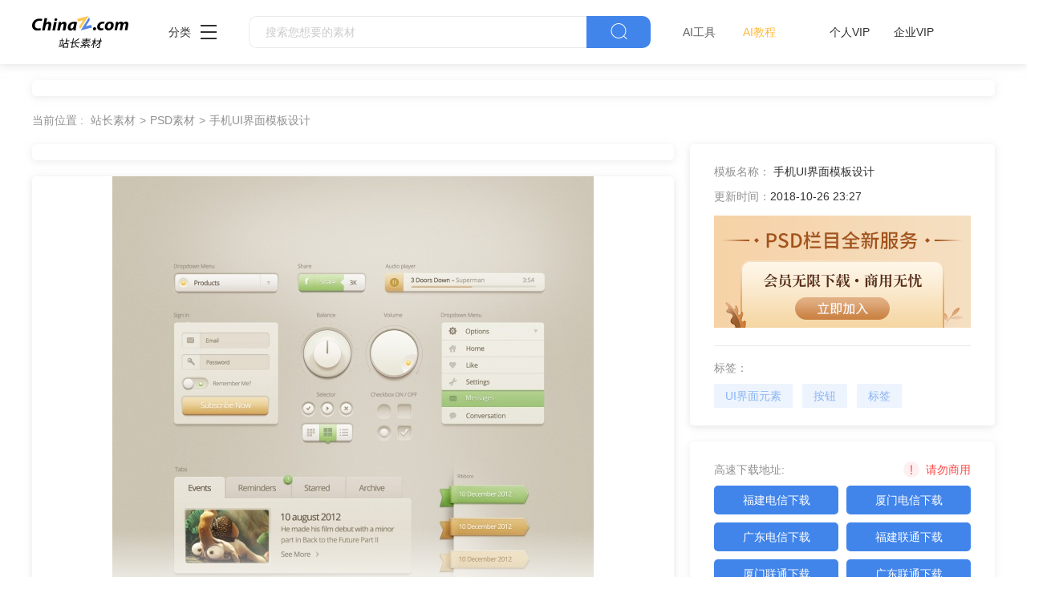

--- FILE ---
content_type: text/html
request_url: https://sc.chinaz.com/psd/181026392141.htm
body_size: 5030
content:
<!DOCTYPE html>
<html lang="zh">

<head>
    <meta charset="UTF-8">
    <meta http-equiv="X-UA-Compatible" content="IE=edge">
    <meta name="viewport" content="width=device-width, initial-scale=1.0">
<title>手机UI界面模板设计下载 - 站长素材</title>
<meta name="Keywords" content="UI界面元素,按钮,菜单,标签,搜索栏,下拉框,网页元素" />
<meta name="description" content="站长PSD素材为设计师提供手机UI界面模板设计psd素材下载，模板可编辑修改，素材皆可替换，更多psd素材尽在站长psd素材。" />
<link rel="alternate" media="only screen and(max-width: 640px)" href="//m.sc.chinaz.com/psd/181026392141.html" >
<link rel="miphtml" href="//m.sc.chinaz.com/mip/psd/181026392141.htm">
      <!-- 公共 -->
  <link rel="stylesheet" href="https://sc.chinaz.com/static/common/com_css/base.css">
  <link rel="stylesheet" href="https://sc.chinaz.com/static/common/com_iconfont/iconfont.css">
  <link rel="stylesheet" href="https://sc.chinaz.com/static/common/com_css/com_common.css?v=0516">
  <link rel="stylesheet" href="https://sc.chinaz.com/static/common/com_css/com_detail.css">
  <!-- psd样式 -->
  <link rel="stylesheet" href="https://sc.chinaz.com/static/psd/css/detail.css">
  <script src="https://sc.chinaz.com/static/v2/common/js/lib/device.min.js"></script>
    <script class="CLASS42bc4e2f_b826_11e9_9ed0_18dbf2568723" src="https://a2put.chinaz.com/propagate.js"></script>	
	    <script>
      if(device.mobile()){
       window.location = "//m.sc.chinaz.com/psd/181026392141.html";
       }
(function(){
    var bp = document.createElement('script');
    var curProtocol = window.location.protocol.split(':')[0];
    if (curProtocol === 'https') {
        bp.src = 'https://zz.bdstatic.com/linksubmit/push.js';        
    }
    else {
        bp.src = 'http://push.zhanzhang.baidu.com/push.js';
    }
    var s = document.getElementsByTagName("script")[0];
    s.parentNode.insertBefore(bp, s);
})();	   
    </script> 
</head>

<body>
   <!-- 头部 -->
  <div id="head" data-column="psd" data-columntxt="PSD" data-id="713">
    <div class="head">
      <div class="container clearfix">
        <div class="left-div">

            <a  class="logo" href="https://sc.chinaz.com/">
              <img src="https://sc.chinaz.com/static/common/com_images/LOGO@2x.png"  alt="">
            </a>

          <div class="more-column">
            <span>分类</span><i class="iconfont icon-icon_more"></i>
            <div class="hide-div">
              <a target="_blank" href="https://sc.chinaz.com/tupian/"><img src="https://sc.chinaz.com/static/common/com_images/x2.png" alt="">图片</a>
              <a target="_blank" href="https://font.chinaz.com/"><img src="https://sc.chinaz.com/static/common/com_images/x3.png" alt="">字体</a>
              <a target="_blank" href="https://sc.chinaz.com/ppt/"><img src="https://sc.chinaz.com/static/common/com_images/x4.png" alt="">PPT</a>
              <a target="_blank" href="https://sc.chinaz.com/jianli/"><img src="https://sc.chinaz.com/static/common/com_images/x5.png" alt="">简历</a>
              <a target="_blank" href="https://sc.chinaz.com/yinxiao/"><img src="https://sc.chinaz.com/static/common/com_images/x7.png" alt="">音效</a>
              <a target="_blank" href="https://sc.chinaz.com/psd/"><img src="https://sc.chinaz.com/static/common/com_images/x8.png" alt="">PSD</a>
              <a target="_blank" href="https://sc.chinaz.com/shiliang/"><img src="https://sc.chinaz.com/static/common/com_images/x9.png" alt="">矢量</a>
              <a target="_blank" href="https://sc.chinaz.com/donghua/"><img src="https://sc.chinaz.com/static/common/com_images/x10.png" alt="">Flash</a>
              <a target="_blank" href="https://sc.chinaz.com/jiaoben/"><img src="https://sc.chinaz.com/static/common/com_images/x11.png" alt="">脚本</a>
              <a target="_blank" href="https://sc.chinaz.com/moban/"><img src="https://sc.chinaz.com/static/common/com_images/x12.png" alt="">网页模板</a>
              <a target="_blank" href="https://sc.chinaz.com/tubiao/"><img src="https://sc.chinaz.com/static/common/com_images/x13.png" alt="">图标</a>
              <a target="_blank" href="https://sc.chinaz.com/kuzhan/"><img src="https://sc.chinaz.com/static/common/com_images/x14.png" alt="">酷站</a>
              <a target="_blank" href="https://sc.chinaz.com/3D/"><img src="https://sc.chinaz.com/static/common/com_images/x15.png" alt="">3D建模</a>
            </div>
          </div>
          <div class="search-box clearfix">
            <div class="left-search clearfix">
              <input type="text" js-do="searchIup" placeholder="搜索您想要的素材">
            </div>
            <p class="right-btn" js-do="searchBtn"><i class="iconfont icon-icon_fangdajing"></i></p>
          </div>
		  <div class="ai-nav ">
              <a href="https://aisc.chinaz.com/svg" target="_blank">AI工具</a>
              <a href="https://aisc.chinaz.com/jiaocheng" target="_blank">AI教程</a>
          </div>
        </div>
        <div class="right-div">
          <div class="vip-box clearfix">
			<script src="https://sc.chinaz.com/style/js/psdhead.js"></script>
          </div>
          <div class="user">
            <div class="login-after">
              <img src="" alt="">
              <div class="no-vip-box yes-vip-box">
                <div class="show-vip-top">

                </div>
                <p class="logout-btn com-bule-txt" js-do="logout">退出登录</p>
              </div>
            </div>
            <span class="login-before com-bule-txt" js-do="openLogin">登录</span>
          </div>
        </div>
      </div>
    </div>
  </div>
    <!-- 放广告？？ -->
    <div class="com-ggg-img-box com-shadow-box container mt20">
        <script>propagate('s1694629161422034', getCurrentScript());</script>
    </div>

    <div class="container">
       <div class="container"> <div class="detail-page-cont clearfix">
            <div class="left-div">

                <div class="com-nav-box  clearfix">
                    <span>当前位置 :</span>
                        <a href="/" target="_blank">站长素材</a><a href="/psd/">PSD素材</a><a href="/psd/181026392141.htm">手机UI界面模板设计</a>
                </div>
                <!-- 放广告？？ -->
                <div class="com-ggg-img-box com-shadow-box">
                    <script>propagate('1338405693144698881', getCurrentScript());</script>
                </div>
                <div class="left-show-img-box mt20">
                   		                  <div class='level-five '>
            <img src='//scpic.chinaz.net/Files/pic/psd1/201810/psd27520.jpg' alt=''>
            <img class='bot-vague' src='../static/psd/images/img_jianbian@2x.png' alt=''>
          </div>

                    <!-- 查看大图都有的 -->
                    <div class="look-big" js-do="openBigImgBtn"
                        data-imgsrc="//scpic.chinaz.net/files/pic/psd1/201810/psd27520.jpg">
                        <p class="com-center">点击查看大图</p>
                    </div>

                </div>
                <div class="free-detail-introduction mt20 com-shadow-box">
                    <div class="free-detail-introduction-top">
                        <p class="t">PSD简介：</p>
                        <p class="c">手机UI界面模板设计适用于UI界面元素设计</p>
                    </div>
                    <div class="free-detail-introduction-bot">
            <p class="c">本作品提供手机UI界面模板设计的图片会员免费下载，格式为PSD，文件大小为8.9M；</p>
            <p class="c">请使用软件Photoshop进行编辑，作品中文字及图均可以通过软件修改和编辑；</p>
            <p class="c">站长素材PSD大全提供精选的设计素材，若您的权利被侵害，请联系<script type="text/javascript" src="/style/js/kfemail.js"></script>进行删除处理。  </p>
                    </div>
                </div>
            </div>
            <div class="right-div">
                <div class="com-detail-infor-box free-box">
                    <div class="center">
                        <div><span>模板名称：</span>
                            <h1>手机UI界面模板设计</h1>
                        </div>
                        <div><span>更新时间：</span><span>2018-10-26 23:27</span></div>
                    </div>
                    <div class="com-ggg-img-box " js-do="oepnVip" data-id="0">
                        <img src="../static/psd/images/psdAddd.png" style="width: 320px;height:140px;" alt="">
                    </div>
                    <div class="bot">
                        <p class="t">标签：</p>
                        <div class="com-bule-a-box clearfix">
                             <a href="/tag_psd/uijiemianyuansu.html" title="UI界面元素" target="_blank">UI界面元素</a><a href="/tag_PSD/anniu.html" title="按钮" target="_blank">按钮</a><a href="/tag_PSD/biaoqian.html" title="标签" target="_blank">标签</a><a href="/tag_psd/sousuolan.html" title="搜索栏" target="_blank">搜索栏</a><a href="/tag_psd/xialakuang.html" title="下拉框" target="_blank">下拉框</a><a href="/tag_PSD/wangyeyuansu.html" title="网页元素" target="_blank">网页元素</a>
                        </div>

                    </div>
                </div>
                <!-- 免費下載地址 -->
                <div class="com-free-down-box mt20 com-shadow-box">
                    <div class="com-free-down-box-top">
                        <div class="t-div clearfix">
                            <p>高速下载地址:</p>
                            <p class="com-bang-sy"><img src="../static/common/com_images/comBang.png" alt="">请勿商用</p>
                        </div>
                        <div class="c-div clearfix">
<a href='https://downsc.chinaz.net/Files/DownLoad/psd1/201810/psd27520.rar' target="_blank">福建电信下载</a>
<a href='https://downsc.chinaz.net/Files/DownLoad/psd1/201810/psd27520.rar' target="_blank">厦门电信下载</a>
<a href='https://downsc.chinaz.net/Files/DownLoad/psd1/201810/psd27520.rar' target="_blank">广东电信下载</a>
<a href='https://downsc.chinaz.net/Files/DownLoad/psd1/201810/psd27520.rar' target="_blank">福建联通下载</a>
<a href='https://downsc.chinaz.net/Files/DownLoad/psd1/201810/psd27520.rar' target="_blank">厦门联通下载</a>
<a href='https://downsc.chinaz.net/Files/DownLoad/psd1/201810/psd27520.rar' target="_blank">广东联通下载</a>
                        </div>
                    </div>
                    <!-- 廣告 -->
                    <div class="mt10 com-ggg-img-box">
                     <script>propagate('1341991936705171457', getCurrentScript());</script>
                    </div>
                </div>
            </div>
        </div>
        <div class="relevant-recommendations mt30">
            <p class="t">相关推荐</p>
        </div>
        <div class="psd-list mt15 com-img-txt-list" data-waterfall="true" js-do="goPage" data-marginr="29">
                        <div class='item'>
        <img  src="../static/common/com_images/img-loding.png" style='height:248px'
          data-original='//scpic.chinaz.net/Files/pic/psd1/202210/psd35427_s.jpg' class='lazy' alt='法式马卡龙菜单模板PSD'>
        <div class='bot-div'>
          <h2><a class='name' href='/psd/221019297710.htm' title='法式马卡龙菜单模板PSD' target='_blank'>法式马卡龙菜单模板PSD</a></h2>
        </div>
        </div>
      <div class='item'>
        <img  src="../static/common/com_images/img-loding.png" style='height:248px'
          data-original='//scpic.chinaz.net/Files/pic/psd1/202209/psd35353_s.jpg' class='lazy' alt='日式餐厅菜单PSD模板'>
        <div class='bot-div'>
          <h2><a class='name' href='/psd/221008398700.htm' title='日式餐厅菜单PSD模板' target='_blank'>日式餐厅菜单PSD模板</a></h2>
        </div>
        </div>
      <div class='item'>
        <img  src="../static/common/com_images/img-loding.png" style='height:348px'
          data-original='//scpic.chinaz.net/Files/pic/psd1/202209/tybpsd588_s.jpg' class='lazy' alt='互联网质感按钮集合'>
        <div class='bot-div'>
          <h2><a class='name' href='/psd/220917224930.htm' title='互联网质感按钮集合' target='_blank'>互联网质感按钮集合</a></h2>
        </div>
<div class='pay-img'>
          <img src='../static/common/com_images/vip-box.png' alt=''>
        </div>
        </div>
      <div class='item'>
        <img  src="../static/common/com_images/img-loding.png" style='height:348px'
          data-original='//scpic.chinaz.net/Files/pic/psd1/202209/tybpsd584_s.jpg' class='lazy' alt='蓝色机械科技风素材'>
        <div class='bot-div'>
          <h2><a class='name' href='/psd/220906158590.htm' title='蓝色机械科技风素材' target='_blank'>蓝色机械科技风素材</a></h2>
        </div>
<div class='pay-img'>
          <img src='../static/common/com_images/vip-box.png' alt=''>
        </div>
        </div>
      <div class='item'>
        <img  src="../static/common/com_images/img-loding.png" style='height:348px'
          data-original='//scpic.chinaz.net/Files/pic/psd1/202209/tybpsd583_s.jpg' class='lazy' alt='互联网质感按钮集合'>
        <div class='bot-div'>
          <h2><a class='name' href='/psd/220905434640.htm' title='互联网质感按钮集合' target='_blank'>互联网质感按钮集合</a></h2>
        </div>
<div class='pay-img'>
          <img src='../static/common/com_images/vip-box.png' alt=''>
        </div>
        </div>
      <div class='item'>
        <img  src="../static/common/com_images/img-loding.png" style='height:248px'
          data-original='//scpic.chinaz.net/Files/pic/psd1/202208/psd35103_s.jpg' class='lazy' alt='手绘美食菜单模板源文件'>
        <div class='bot-div'>
          <h2><a class='name' href='/psd/220830557711.htm' title='手绘美食菜单模板源文件' target='_blank'>手绘美食菜单模板源文件</a></h2>
        </div>
        </div>
      <div class='item'>
        <img  src="../static/common/com_images/img-loding.png" style='height:348px'
          data-original='//scpic.chinaz.net/Files/pic/psd1/202208/tybpsd582_s.jpg' class='lazy' alt='科技感促销标签'>
        <div class='bot-div'>
          <h2><a class='name' href='/psd/220824337550.htm' title='科技感促销标签' target='_blank'>科技感促销标签</a></h2>
        </div>
<div class='pay-img'>
          <img src='../static/common/com_images/vip-box.png' alt=''>
        </div>
        </div>
      <div class='item'>
        <img  src="../static/common/com_images/img-loding.png" style='height:348px'
          data-original='//scpic.chinaz.net/Files/pic/psd1/202208/tybpsd581_s.jpg' class='lazy' alt='电商促销标签集合'>
        <div class='bot-div'>
          <h2><a class='name' href='/psd/220823444340.htm' title='电商促销标签集合' target='_blank'>电商促销标签集合</a></h2>
        </div>
<div class='pay-img'>
          <img src='../static/common/com_images/vip-box.png' alt=''>
        </div>
        </div>
      <div class='item'>
        <img  src="../static/common/com_images/img-loding.png" style='height:348px'
          data-original='//scpic.chinaz.net/Files/pic/psd1/202208/tybpsd577_s.jpg' class='lazy' alt='促销降价电商标签元素'>
        <div class='bot-div'>
          <h2><a class='name' href='/psd/220818211860.htm' title='促销降价电商标签元素' target='_blank'>促销降价电商标签元素</a></h2>
        </div>
<div class='pay-img'>
          <img src='../static/common/com_images/vip-box.png' alt=''>
        </div>
        </div>
      <div class='item'>
        <img  src="../static/common/com_images/img-loding.png" style='height:118px'
          data-original='//scpic.chinaz.net/Files/pic/psd1/202208/psd34985_s.jpg' class='lazy' alt='轻食沙拉网页横幅模板'>
        <div class='bot-div'>
          <h2><a class='name' href='/psd/220812129441.htm' title='轻食沙拉网页横幅模板' target='_blank'>轻食沙拉网页横幅模板</a></h2>
        </div>
        </div>



        </div>
    </div>



    <!-- 放大图片 -->
    <div class="com-big-img-box">
        <div class="">
            <img src="" alt="">
        </div>
        <p class="big-img-close"><i class="iconfont icon-guanbi"></i></p>
    </div>


<div class="com-ggg-img-box com-shadow-box container mt20">
<script>propagate('s1832623993549169', getCurrentScript())</script>
</div>
 <!-- 底部 -->
  <div id="Foot-box" class="Foot-box">
    <div class="Foot">
      <div class="container">
        <div class="foot-top">
          <a target="_blank" href="https://www.chinaz.com/aboutus/index.html">关于站长之家</a>
          <a target="_blank" href="https://ww.chinaz.com/aboutus/contact.php?from=sc">联系我们</a>
          <a target="_blank" href="https://sc.chinaz.com/hezuo.html">广告商务</a>
          <a target="_blank" href="https://www.chinaz.com/aboutus/announce.html">版权声明</a>
          <a target="_blank" href="https://sc.chinaz.com/link.html">友情链接</a>
          <a target="_blank" href="https://sc.chinaz.com/ditu.html">栏目地图</a>
          <a target="_blank" href="https://sc.chinaz.com/bangzhu.html">帮助说明</a>
        </div>

        <p>
          © CopyRight2002-2022,<a target="_blank" href="https://www.chinaz.com/">CHINAZ.COM</a>, Inc.All Rights
        </p>
      </div>
    </div>
  </div>



  <div class="common-mask common-mask-recharge">
    <div class="common-pop-box">
    
      <p class="common-pop-close" js-do="vipClosePop"><i class="iconfont icon-guanbi"></i></p>
    </div>
  </div>

<script src="https://sc.chinaz.com/style/js/psdbottom.js"></script>
  <!-- 登录 -->
  <div class="com-login-pop">
    <iframe id="my-login" scrolling="no" frameborder="0" src=""></iframe>
  </div>



    <!-- 公共需要引入 -->
  <script>
    var sc_column = 'psd';
    var sc_columnTxt = 'PSD';
    var sc_columnId = '713'
    var sc_detail_downid = '262018112739752';
  </script>
      <script src="https://sc.chinaz.com/static/common/com_js/lib/jquery-1.7.2.min.js"></script>
  <script src="https://sc.chinaz.com/static/common/com_js/lib/jquery.masonry.min.js"></script>
  <script src="https://sc.chinaz.com/static/common/com_js/lib/jquery.lazyload.min.js"></script>
  <script src="https://sc.chinaz.com/static/common/com_js/com_code.js"></script>
  <script src="https://sc.chinaz.com/static/common/com_js/com_common.js?v=0516"></script>
  <script src="https://sc.chinaz.com/static/common/com_js/com_detail.js"></script>
  <div style="display:none">
<script src="https://sc.chinaz.com/style/js/sctj.js"></script>
</div>

<div id="leftFloatAd" class="left-bottom-float">
    <div class="ad-inner">
        <div class="com-ggg-img-box mt20">
        <script>propagate('s1832786678949420', getCurrentScript())</script>
        </div>
    </div>

</div>

<style>
    /* 左侧悬浮广告样式 */
    .left-bottom-float {
        bottom: 0;
        left: 0;
        position: fixed;
        width: 200px;
        z-index: 100;
    }


    .ad-inner {
        width: 100%;
        height: 100%;
        overflow: hidden;
    }

    @media screen and (max-width: 1400px) {
        .left-bottom-float {
            display: none !important;
        }
    }
</style>



</body>

</html>

--- FILE ---
content_type: text/css
request_url: https://sc.chinaz.com/static/psd/css/detail.css
body_size: 780
content:
.detail-page-cont .left-div { float: left; width: 800px; }

.detail-page-cont .left-div .left-show-img-box { width: 100%; height: 540px; position: relative; overflow: hidden; box-shadow: 0px 2px 10px 0px rgba(204, 204, 204, 0.5); border-radius: 5px; }

.detail-page-cont .left-div .left-show-img-box .bot-vague { position: absolute; width: 100%; bottom: 0; left: 0; z-index: 10; }

.detail-page-cont .left-div .left-show-img-box .small-image-box .top { position: relative; height: 230px; }

.detail-page-cont .left-div .left-show-img-box .small-image-box .bot { position: absolute; left: 50%; top: 260px; transform: translateX(-50%); }

.detail-page-cont .left-div .left-show-img-box .small-image-box .bot .bj-img { width: 240px; height: 482px; }

.detail-page-cont .left-div .left-show-img-box .small-image-box .bot .real-img { width: 210px; height: auto; position: absolute; left: 50%; top: 115px; transform: translateX(-50%); }

.detail-page-cont .left-div .left-show-img-box .level-two .bot .bj-img { width: 460px; height: 260px; top: 255px; }

.detail-page-cont .left-div .left-show-img-box .level-two .bot .real-img { width: 356px; top: 95px; }

.detail-page-cont .left-div .left-show-img-box .level-three { border: 10px solid #f0f0f0; }

.detail-page-cont .left-div .left-show-img-box .level-three .jz { position: absolute; width: 30px; height: 26px; top: -29px; display: block; left: 65px; }

.detail-page-cont .left-div .left-show-img-box .level-three .jz img { width: 100%; height: 100%; }

.detail-page-cont .left-div .left-show-img-box .level-three .jz.right { right: 65px; left: auto; }

.detail-page-cont .left-div .left-show-img-box .level-three .jz::after { content: ''; display: block; position: absolute; height: 300px; width: 2px; background-color: #f0f0f0; bottom: 26px; left: 50%; margin-left: -1px; }

.detail-page-cont .left-div .left-show-img-box .level-four .com-center img { display: block; }

.detail-page-cont .left-div .left-show-img-box .level-four .com-center .dao { position: absolute; left: 0; opacity: .35; transform: rotate(180deg); top: 100%; }

.detail-page-cont .left-div .left-show-img-box .level-five { width: 100%; height: 100%; text-align: center; overflow: hidden; }

.detail-page-cont .left-div .left-show-img-box .look-big { width: 100%; height: 100%; position: absolute; top: 0; left: 0; background-color: rgba(0, 0, 0, 0.5); z-index: 11; cursor: pointer; display: none; }

.detail-page-cont .left-div .left-show-img-box .look-big p { color: white; font-size: 16px; opacity: .8; }

.detail-page-cont .left-div .left-show-img-box .look-big p::before { font-family: "iconfont" !important; font-size: 20px; content: '\e64e'; font-style: normal; margin-right: 8px; -webkit-font-smoothing: antialiased; -moz-osx-font-smoothing: grayscale; vertical-align: top; display: inline-block; }

.detail-page-cont .left-div .left-show-img-box:hover .look-big { display: block; }

.detail-page-cont .right-div { float: right; width: 380px; }

.relevant-recommendations .t { font-size: 18px; color: #313131; font-weight: bold; }
